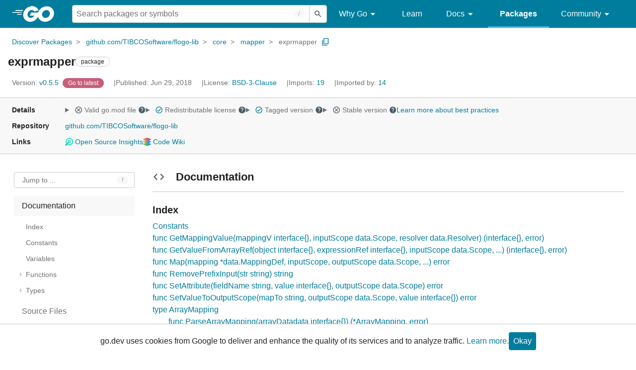

--- FILE ---
content_type: text/html; charset=utf-8
request_url: https://pkg.go.dev/github.com/TIBCOSoftware/flogo-lib@v0.5.5/core/mapper/exprmapper
body_size: 78417
content:


<!DOCTYPE html>
<html lang="en" data-layout="responsive" data-local="">
  <head>
    
    <script>
      window.addEventListener('error', window.__err=function f(e){f.p=f.p||[];f.p.push(e)});
    </script>
    <script>
      (function() {
        const theme = document.cookie.match(/prefers-color-scheme=(light|dark|auto)/)?.[1]
        if (theme) {
          document.querySelector('html').setAttribute('data-theme', theme);
        }
      }())
    </script>
    <meta charset="utf-8">
    <meta http-equiv="X-UA-Compatible" content="IE=edge">
    <meta name="viewport" content="width=device-width, initial-scale=1.0">
    
    
    <meta class="js-gtmID" data-gtmid="GTM-W8MVQXG">
    <link rel="shortcut icon" href="/static/shared/icon/favicon.ico">
    
  
    <meta name="robots" content="noindex">
  

    <link href="/static/frontend/frontend.min.css?version=prod-frontend-00132-rjt" rel="stylesheet">
    
    <link rel="search" type="application/opensearchdescription+xml" href="/opensearch.xml" title="Go Packages">
    
    
  <title>exprmapper package - github.com/TIBCOSoftware/flogo-lib/core/mapper/exprmapper - Go Packages</title>

    
  <link href="/static/frontend/unit/unit.min.css?version=prod-frontend-00132-rjt" rel="stylesheet">
  
  <link href="/static/frontend/unit/main/main.min.css?version=prod-frontend-00132-rjt" rel="stylesheet">


  </head>
  <body>
    
    <script>
      function loadScript(src, mod = true) {
        let s = document.createElement('script');
        s.src = src;
        if (mod) {
          s.type = 'module';
          s.async = true;
          s.defer = true
        }
        document.head.appendChild(s);
      }
      loadScript("/third_party/dialog-polyfill/dialog-polyfill.js", false)
      loadScript("/static/frontend/frontend.js");
    </script>
    
  <header class="go-Header go-Header--full js-siteHeader">
    <div class="go-Header-inner go-Header-inner--dark">
      <nav class="go-Header-nav">
        <a href="https://go.dev/" class="js-headerLogo" data-gtmc="nav link"
            data-test-id="go-header-logo-link" role="heading" aria-level="1">
          <img class="go-Header-logo" src="/static/shared/logo/go-white.svg" alt="Go">
        </a>
         <div class="skip-navigation-wrapper">
            <a class="skip-to-content-link" aria-label="Skip to main content" href="#main-content"> Skip to Main Content </a>
          </div>
        <div class="go-Header-rightContent">
          
<div class="go-SearchForm js-searchForm">
  <form
    class="go-InputGroup go-ShortcutKey go-SearchForm-form"
    action="/search"
    data-shortcut="/"
    data-shortcut-alt="search"
    data-gtmc="search form"
    aria-label="Search for a package"
    role="search"
  >
    <input name="q" class="go-Input js-searchFocus" aria-label="Search for a package" type="search"
        autocapitalize="off" autocomplete="off" autocorrect="off" spellcheck="false"
        placeholder="Search packages or symbols"
        value="" />
    <input name="m" value="" hidden>
    <button class="go-Button go-Button--inverted" aria-label="Submit search">
      <img
        class="go-Icon"
        height="24"
        width="24"
        src="/static/shared/icon/search_gm_grey_24dp.svg"
        alt=""
      />
    </button>
  </form>
  <button class="go-SearchForm-expandSearch js-expandSearch" data-gtmc="nav button"
      aria-label="Open search" data-test-id="expand-search">
    <img class="go-Icon go-Icon--inverted" height="24" width="24"
        src="/static/shared/icon/search_gm_grey_24dp.svg" alt="">

  </button>
</div>

          <ul class="go-Header-menu">
            <li class="go-Header-menuItem">
              <a class="js-desktop-menu-hover" href="#" data-gtmc="nav link">
                Why Go
                <img class="go-Icon" height="24" width="24" src="/static/shared/icon/arrow_drop_down_gm_grey_24dp.svg" alt="submenu dropdown icon">
              </a>
              <ul class="go-Header-submenu go-Header-submenu--why js-desktop-submenu-hover" aria-label="submenu">
                  <li class="go-Header-submenuItem">
                    <div>
                      <a href="https://go.dev/solutions#case-studies">
                        <span>Case Studies</span>
                      </a>
                    </div>
                    <p>Common problems companies solve with Go</p>
                  </li>
                  <li class="go-Header-submenuItem">
                    <div>
                      <a href="https://go.dev/solutions#use-cases">
                        <span>Use Cases</span>
                      </a>
                    </div>
                    <p>Stories about how and why companies use Go</p>
                  </li>
                  <li class="go-Header-submenuItem">
                    <div>
                      <a href="https://go.dev/security/">
                        <span>Security</span>
                      </a>
                    </div>
                    <p>How Go can help keep you secure by default</p>
                  </li>
              </ul>
            </li>
            <li class="go-Header-menuItem">
              <a href="https://go.dev/learn/" data-gtmc="nav link">Learn</a>
            </li>
            <li class="go-Header-menuItem">
              <a class="js-desktop-menu-hover" href="#" data-gtmc="nav link">
                Docs
                <img class="go-Icon" height="24" width="24" src="/static/shared/icon/arrow_drop_down_gm_grey_24dp.svg" alt="submenu dropdown icon">
              </a>
              <ul class="go-Header-submenu go-Header-submenu--docs js-desktop-submenu-hover" aria-label="submenu">
                <li class="go-Header-submenuItem">
                  <div>
                    <a href="https://go.dev/doc/effective_go">
                      <span>Effective Go</span>
                    </a>
                  </div>
                  <p>Tips for writing clear, performant, and idiomatic Go code</p>
                </li>
                <li class="go-Header-submenuItem">
                  <div>
                    <a href="https://go.dev/doc/">
                      <span>Go User Manual</span>
                    </a>
                  </div>
                  <p>A complete introduction to building software with Go</p>
                </li>
                <li class="go-Header-submenuItem">
                  <div>
                    <a href="https://pkg.go.dev/std">
                      <span>Standard library</span>
                    </a>
                  </div>
                  <p>Reference documentation for Go's standard library</p>
                </li>
                <li class="go-Header-submenuItem">
                  <div>
                    <a href="https://go.dev/doc/devel/release">
                      <span>Release Notes</span>
                    </a>
                  </div>
                  <p>Learn what's new in each Go release</p>
                </li>
              </ul>
            </li>
            <li class="go-Header-menuItem go-Header-menuItem--active">
              <a href="/" data-gtmc="nav link">Packages</a>
            </li>
            <li class="go-Header-menuItem">
              <a class="js-desktop-menu-hover" href="#" data-gtmc="nav link">
                Community
                <img class="go-Icon" height="24" width="24" src="/static/shared/icon/arrow_drop_down_gm_grey_24dp.svg" alt="submenu dropdown icon">
              </a>
              <ul class="go-Header-submenu go-Header-submenu--community js-desktop-submenu-hover" aria-label="submenu">
                <li class="go-Header-submenuItem">
                  <div>
                    <a href="https://go.dev/talks/">
                      <span>Recorded Talks</span>
                    </a>
                  </div>
                  <p>Videos from prior events</p>
                </li>
                <li class="go-Header-submenuItem">
                  <div>
                    <a href="https://www.meetup.com/pro/go">
                      <span>Meetups</span>
                      <i class="material-icons">
                        <img class="go-Icon" height="24" width="24"
                            src="/static/shared/icon/launch_gm_grey_24dp.svg" alt="">
                      </i>
                    </a>
                  </div>
                  <p>Meet other local Go developers</p>
                </li>
                <li class="go-Header-submenuItem">
                  <div>
                    <a href="https://github.com/golang/go/wiki/Conferences">
                      <span>Conferences</span>
                      <i class="material-icons">
                        <img class="go-Icon" height="24" width="24"
                            src="/static/shared/icon/launch_gm_grey_24dp.svg" alt="">
                      </i>
                    </a>
                  </div>
                  <p>Learn and network with Go developers from around the world</p>
                </li>
                <li class="go-Header-submenuItem">
                  <div>
                    <a href="https://go.dev/blog">
                      <span>Go blog</span>
                    </a>
                  </div>
                  <p>The Go project's official blog.</p>
                </li>
                <li class="go-Header-submenuItem">
                  <div>
                    <a href="https://go.dev/help">
                      <span>Go project</span>
                    </a>
                  </div>
                  <p>Get help and stay informed from Go</p>
                </li>
                <li class="go-Header-submenuItem">
                  <div>
                    Get connected
                  </div>
                  <p></p>
                  <div class="go-Header-socialIcons">
                      <a
                        class="go-Header-socialIcon"
                        aria-label="Get connected with google-groups (Opens in new window)"
                        title="Get connected with google-groups (Opens in new window)"
                        href="https://groups.google.com/g/golang-nuts">
                        <img src="/static/shared/logo/social/google-groups.svg" />
                      </a>
                      <a
                        class="go-Header-socialIcon"
                        aria-label="Get connected with github (Opens in new window)"
                        title="Get connected with github (Opens in new window)"
                        href="https://github.com/golang">
                        <img src="/static/shared/logo/social/github.svg" />
                      </a>
                      <a
                        class="go-Header-socialIcon"
                        aria-label="Get connected with twitter (Opens in new window)"
                        title="Get connected with twitter (Opens in new window)"
                        href="https://twitter.com/golang">
                        <img src="/static/shared/logo/social/twitter.svg" />
                      </a>
                      <a
                        class="go-Header-socialIcon"
                        aria-label="Get connected with reddit (Opens in new window)"
                        title="Get connected with reddit (Opens in new window)"
                        href="https://www.reddit.com/r/golang/">
                        <img src="/static/shared/logo/social/reddit.svg" />
                      </a>
                      <a
                        class="go-Header-socialIcon"
                        aria-label="Get connected with slack (Opens in new window)"
                        title="Get connected with slack (Opens in new window)"
                        href="https://invite.slack.golangbridge.org/">
                        <img src="/static/shared/logo/social/slack.svg" />
                      </a>
                      <a
                        class="go-Header-socialIcon"
                        aria-label="Get connected with stack-overflow (Opens in new window)"
                        title=""
                        href="https://stackoverflow.com/collectives/go">
                        <img src="/static/shared/logo/social/stack-overflow.svg" />
                      </a>
                  </div>
                </li>
              </ul>
            </li>
          </ul>
          <button class="go-Header-navOpen js-headerMenuButton go-Header-navOpen--white" data-gtmc="nav button" aria-label="Open navigation">
          </button>
        </div>
      </nav>
    </div>
  </header>
  <aside class="go-NavigationDrawer js-header">
    <nav class="go-NavigationDrawer-nav">
      <div class="go-NavigationDrawer-header">
        <a href="https://go.dev/">
          <img class="go-NavigationDrawer-logo" src="/static/shared/logo/go-blue.svg" alt="Go.">
        </a>
      </div>
      <ul class="go-NavigationDrawer-list">
          <li class="go-NavigationDrawer-listItem js-mobile-subnav-trigger go-NavigationDrawer-hasSubnav">
            <a href="#">
              <span>Why Go</span>
              <i class="material-icons">
                <img class="go-Icon" height="24" width="24"
                  src="/static/shared/icon/navigate_next_gm_grey_24dp.svg" alt="">
              </i>
            </a>

            <div class="go-NavigationDrawer go-NavigationDrawer-submenuItem">
              <div class="go-NavigationDrawer-nav">
                <div class="go-NavigationDrawer-header">
                  <a href="#">
                    <i class="material-icons">
                      <img class="go-Icon" height="24" width="24"
                        src="/static/shared/icon/navigate_before_gm_grey_24dp.svg" alt="">
                      </i>
                      Why Go
                  </a>
                </div>
                <ul class="go-NavigationDrawer-list">
                  <li class="go-NavigationDrawer-listItem">
                    <a href="https://go.dev/solutions#case-studies">
                      Case Studies
                    </a>
                  </li>
                  <li class="go-NavigationDrawer-listItem">
                    <a href="https://go.dev/solutions#use-cases">
                      Use Cases
                    </a>
                  </li>
                  <li class="go-NavigationDrawer-listItem">
                    <a href="https://go.dev/security/">
                      Security
                    </a>
                  </li>
                </ul>
              </div>
            </div>
          </li>
          <li class="go-NavigationDrawer-listItem">
            <a href="https://go.dev/learn/">Learn</a>
          </li>
          <li class="go-NavigationDrawer-listItem js-mobile-subnav-trigger go-NavigationDrawer-hasSubnav">
            <a href="#">
              <span>Docs</span>
              <i class="material-icons">
                <img class="go-Icon" height="24" width="24"
                  src="/static/shared/icon/navigate_next_gm_grey_24dp.svg" alt="">
              </i>
            </a>

            <div class="go-NavigationDrawer go-NavigationDrawer-submenuItem">
              <div class="go-NavigationDrawer-nav">
                <div class="go-NavigationDrawer-header">
                  <a href="#"><i class="material-icons">
                    <img class="go-Icon" height="24" width="24"
                      src="/static/shared/icon/navigate_before_gm_grey_24dp.svg" alt="">
                    </i>
                    Docs
                  </a>
                </div>
                <ul class="go-NavigationDrawer-list">
                  <li class="go-NavigationDrawer-listItem">
                    <a href="https://go.dev/doc/effective_go">
                      Effective Go
                    </a>
                  </li>
                  <li class="go-NavigationDrawer-listItem">
                    <a href="https://go.dev/doc/">
                      Go User Manual
                    </a>
                  </li>
                  <li class="go-NavigationDrawer-listItem">
                    <a href="https://pkg.go.dev/std">
                      Standard library
                    </a>
                  </li>
                  <li class="go-NavigationDrawer-listItem">
                    <a href="https://go.dev/doc/devel/release">
                      Release Notes
                    </a>
                  </li>
                </ul>
              </div>
            </div>
          </li>
          <li class="go-NavigationDrawer-listItem go-NavigationDrawer-listItem--active">
            <a href="/">Packages</a>
          </li>
          <li class="go-NavigationDrawer-listItem js-mobile-subnav-trigger go-NavigationDrawer-hasSubnav">
            <a href="#">
              <span>Community</span>
              <i class="material-icons">
                <img class="go-Icon" height="24" width="24"
                  src="/static/shared/icon/navigate_next_gm_grey_24dp.svg" alt="">
              </i>
            </a>
            <div class="go-NavigationDrawer go-NavigationDrawer-submenuItem">
              <div class="go-NavigationDrawer-nav">
                <div class="go-NavigationDrawer-header">
                  <a href="#">
                    <i class="material-icons">
                      <img class="go-Icon" height="24" width="24"
                        src="/static/shared/icon/navigate_before_gm_grey_24dp.svg" alt="">
                    </i>
                    Community
                  </a>
                </div>
                <ul class="go-NavigationDrawer-list">
                  <li class="go-NavigationDrawer-listItem">
                    <a href="https://go.dev/talks/">
                      Recorded Talks
                    </a>
                  </li>
                  <li class="go-NavigationDrawer-listItem">
                    <a href="https://www.meetup.com/pro/go">
                      Meetups
                      <i class="material-icons">
                      <img class="go-Icon" height="24" width="24"
                          src="/static/shared/icon/launch_gm_grey_24dp.svg" alt="">
                      </i>
                    </a>
                  </li>
                  <li class="go-NavigationDrawer-listItem">
                    <a href="https://github.com/golang/go/wiki/Conferences">
                      Conferences
                      <i class="material-icons">
                        <img class="go-Icon" height="24" width="24" src="/static/shared/icon/launch_gm_grey_24dp.svg" alt="">
                      </i>
                    </a>
                  </li>
                  <li class="go-NavigationDrawer-listItem">
                    <a href="https://go.dev/blog">
                      Go blog
                    </a>
                  </li>
                  <li class="go-NavigationDrawer-listItem">
                    <a href="https://go.dev/help">
                      Go project
                    </a>
                  </li>
                  <li class="go-NavigationDrawer-listItem">
                    <div>Get connected</div>
                    <div class="go-Header-socialIcons">
                        <a class="go-Header-socialIcon" href="https://groups.google.com/g/golang-nuts"><img src="/static/shared/logo/social/google-groups.svg" /></a>
                        <a class="go-Header-socialIcon" href="https://github.com/golang"><img src="/static/shared/logo/social/github.svg" /></a>
                        <a class="go-Header-socialIcon" href="https://twitter.com/golang"><img src="/static/shared/logo/social/twitter.svg" /></a>
                        <a class="go-Header-socialIcon" href="https://www.reddit.com/r/golang/"><img src="/static/shared/logo/social/reddit.svg" /></a>
                        <a class="go-Header-socialIcon" href="https://invite.slack.golangbridge.org/"><img src="/static/shared/logo/social/slack.svg" /></a>
                        <a class="go-Header-socialIcon" href="https://stackoverflow.com/collectives/go"><img src="/static/shared/logo/social/stack-overflow.svg" /></a>
                    </div>
                  </li>
                </ul>
              </div>
            </div>
          </li>
      </ul>
    </nav>
  </aside>
  <div class="go-NavigationDrawer-scrim js-scrim" role="presentation"></div>

    
  <main class="go-Main" id="main-content">
    <div class="go-Main-banner" role="alert"></div>
    <header class="go-Main-header js-mainHeader">
  
  
  <nav class="go-Main-headerBreadcrumb go-Breadcrumb" aria-label="Breadcrumb" data-test-id="UnitHeader-breadcrumb">
    <ol>
      
        
          <li data-test-id="UnitHeader-breadcrumbItem">
            <a href="/" data-gtmc="breadcrumb link">Discover Packages</a>
          </li>
        
          <li data-test-id="UnitHeader-breadcrumbItem">
            <a href="/github.com/TIBCOSoftware/flogo-lib@v0.5.5" data-gtmc="breadcrumb link">github.com/TIBCOSoftware/flogo-lib</a>
          </li>
        
          <li data-test-id="UnitHeader-breadcrumbItem">
            <a href="/github.com/TIBCOSoftware/flogo-lib/core@v0.5.5" data-gtmc="breadcrumb link">core</a>
          </li>
        
          <li data-test-id="UnitHeader-breadcrumbItem">
            <a href="/github.com/TIBCOSoftware/flogo-lib/core/mapper@v0.5.5" data-gtmc="breadcrumb link">mapper</a>
          </li>
        
        <li>
          <a href="/github.com/TIBCOSoftware/flogo-lib@v0.5.5/core/mapper/exprmapper" data-gtmc="breadcrumb link" aria-current="location"
              data-test-id="UnitHeader-breadcrumbCurrent">
            exprmapper
          </a>
          
            <button
              class="go-Button go-Button--inline go-Clipboard js-clipboard"
              title="Copy path to clipboard.&#10;&#10;github.com/TIBCOSoftware/flogo-lib/core/mapper/exprmapper"
              aria-label="Copy Path to Clipboard"
              data-to-copy="github.com/TIBCOSoftware/flogo-lib/core/mapper/exprmapper"
              data-gtmc="breadcrumbs button"
            >
              <img
                class="go-Icon go-Icon--accented"
                height="24"
                width="24"
                src="/static/shared/icon/content_copy_gm_grey_24dp.svg"
                alt=""
              >
            </button>
          
        
      </li>
    </ol>
  </nav>

  <div class="go-Main-headerContent">
    
  <div class="go-Main-headerTitle js-stickyHeader">
    <a class="go-Main-headerLogo" href="https://go.dev/" aria-hidden="true" tabindex="-1" data-gtmc="header link" aria-label="Link to Go Homepage">
      <img height="78" width="207" src="/static/shared/logo/go-blue.svg" alt="Go">
    </a>
    <h1 class="UnitHeader-titleHeading" data-test-id="UnitHeader-title">exprmapper</h1>
    
      <span class="go-Chip go-Chip--inverted">package</span>
    
    
      
        <button
          class="go-Button go-Button--inline go-Clipboard js-clipboard"
          title="Copy path to clipboard.&#10;&#10;github.com/TIBCOSoftware/flogo-lib/core/mapper/exprmapper"
          aria-label="Copy Path to Clipboard"
          data-to-copy="github.com/TIBCOSoftware/flogo-lib/core/mapper/exprmapper"
          data-gtmc="title button"
          tabindex="-1"
        >
          <img
            class="go-Icon go-Icon--accented"
            height="24"
            width="24"
            src="/static/shared/icon/content_copy_gm_grey_24dp.svg"
            alt=""
          />
        </button>
      
    
  </div>

    
      
  <div class="go-Main-headerDetails">
    
      
  <span class="go-Main-headerDetailItem" data-test-id="UnitHeader-version">
    <a href="?tab=versions" aria-label="Version: v0.5.5" 
    data-gtmc="header link" aria-describedby="version-description">
      <span class="go-textSubtle" aria-hidden="true">Version: </span>
        v0.5.5
    </a>
    <div class="screen-reader-only" id="version-description" hidden>
      Opens a new window with list of versions in this module.
    </div>
    
    <span class="DetailsHeader-badge--goToLatest" data-test-id="UnitHeader-minorVersionBanner">
      <span class="go-Chip DetailsHeader-span--latest">Latest</span>
      <span class="go-Chip DetailsHeader-span--notAtLatest">
        Latest
        
  <details class="go-Tooltip js-tooltip" data-gtmc="tooltip">
    <summary>
      <img class="go-Icon go-Icon--inverted" height="24" width="24" src="/static/shared/icon/alert_gm_grey_24dp.svg" alt="Warning">
    </summary>
    <p>This package is not in the latest version of its module.</p>
  </details>

      </span>
      <a href="/github.com/TIBCOSoftware/flogo-lib/core/mapper/exprmapper" aria-label="Go to Latest Version" data-gtmc="header link">
        <span class="go-Chip go-Chip--alert DetailsHeader-span--goToLatest">Go to latest</span>
      </a>
    </span>
  </span>

      
  <span class="go-Main-headerDetailItem" data-test-id="UnitHeader-commitTime">
    Published: Jun 29, 2018
  </span>

      
  <span class="go-Main-headerDetailItem" data-test-id="UnitHeader-licenses">
    License: <a href="/github.com/TIBCOSoftware/flogo-lib@v0.5.5/core/mapper/exprmapper?tab=licenses" data-test-id="UnitHeader-license" 
        data-gtmc="header link" aria-describedby="license-description">BSD-3-Clause</a>
      
    
  </span>
  <div class="screen-reader-only" id="license-description" hidden>
    Opens a new window with license information.
  </div>

      
        
  <span class="go-Main-headerDetailItem" data-test-id="UnitHeader-imports">
    <a href="/github.com/TIBCOSoftware/flogo-lib@v0.5.5/core/mapper/exprmapper?tab=imports" aria-label="Imports: 19"
        data-gtmc="header link" aria-describedby="imports-description">
      <span class="go-textSubtle">Imports: </span>19
    </a>
  </span>
  <div class="screen-reader-only" id="imports-description" hidden>
    Opens a new window with list of imports.
  </div>

        
  <span class="go-Main-headerDetailItem" data-test-id="UnitHeader-importedby">
    <a href="/github.com/TIBCOSoftware/flogo-lib@v0.5.5/core/mapper/exprmapper?tab=importedby" aria-label="Imported By: 14"
        data-gtmc="header link" aria-describedby="importedby-description">
       <span class="go-textSubtle">Imported by: </span>14
    </a>
  </span>
  <div class="screen-reader-only" id="importedby-description" hidden>
    Opens a new window with list of known importers.
  </div>

      
    
  </div>
  
  <div class="UnitHeader-overflowContainer">
    <svg class="UnitHeader-overflowImage" xmlns="http://www.w3.org/2000/svg" height="24" viewBox="0 0 24 24" width="24">
      <path d="M0 0h24v24H0z" fill="none"/>
      <path d="M12 8c1.1 0 2-.9 2-2s-.9-2-2-2-2 .9-2 2 .9 2 2 2zm0 2c-1.1 0-2 .9-2 2s.9 2 2 2 2-.9 2-2-.9-2-2-2zm0 6c-1.1 0-2 .9-2 2s.9 2 2 2 2-.9 2-2-.9-2-2-2z"/>
    </svg>
    <select class="UnitHeader-overflowSelect js-selectNav" tabindex="-1">
      <option value="/">Main</option>
      <option value="/github.com/TIBCOSoftware/flogo-lib@v0.5.5/core/mapper/exprmapper?tab=versions">
        Versions
      </option>
      <option value="/github.com/TIBCOSoftware/flogo-lib@v0.5.5/core/mapper/exprmapper?tab=licenses">
        Licenses
      </option>
      
        <option value="/github.com/TIBCOSoftware/flogo-lib@v0.5.5/core/mapper/exprmapper?tab=imports">
          Imports
        </option>
        <option value="/github.com/TIBCOSoftware/flogo-lib@v0.5.5/core/mapper/exprmapper?tab=importedby">
          Imported By
        </option>
      
    </select>
  </div>


    
  </div>

</header>
    
      <aside class="go-Main-aside  js-mainAside">
  
  <div class="UnitMeta">
    <h2 class="go-textLabel">Details</h2>
    
  <ul class="UnitMeta-details">
    <li>
      <details class="go-Tooltip js-tooltip" data-gtmc="tooltip">
        <summary class="go-textSubtle">
          
  <img class="go-Icon"
    tabindex="0"
    role="button"src="/static/shared/icon/cancel_gm_grey_24dp.svg" alt="unchecked" aria-label="Missing or invalid file, toggle tooltip"height="24" width="24">

          Valid go.mod file
          <img class="go-Icon" role="button" tabindex="0" src="/static/shared/icon/help_gm_grey_24dp.svg" alt="" aria-label="Toggle go.mod validity tooltip" height="24" width="24">
        </summary>
        <p aria-live="polite" role="tooltip">
          The Go module system was introduced in Go 1.11 and is the official dependency management
          solution for Go.
        </p>
      </details>
    </li>
    <li>
      <details class="go-Tooltip js-tooltip" data-gtmc="tooltip">
        <summary class="go-textSubtle">
          
  <img class="go-Icon go-Icon--accented"
    tabindex="0"
    role="button"src="/static/shared/icon/check_circle_gm_grey_24dp.svg" alt="checked" aria-label="Valid file, toggle tooltip"height="24" width="24">

          Redistributable license
          <img class="go-Icon" role="button" tabindex="0" src="/static/shared/icon/help_gm_grey_24dp.svg" alt="" aria-label="Toggle redistributable help tooltip" height="24" width="24">
        </summary>
        <p aria-live="polite" role="tooltip">
          Redistributable licenses place minimal restrictions on how software can be used,
          modified, and redistributed.
        </p>
      </details>
    </li>
    <li>
      <details class="go-Tooltip js-tooltip" data-gtmc="tooltip">
        <summary class="go-textSubtle">
          
  <img class="go-Icon go-Icon--accented"
    tabindex="0"
    role="button"src="/static/shared/icon/check_circle_gm_grey_24dp.svg" alt="checked" aria-label="Valid file, toggle tooltip"height="24" width="24">

          Tagged version
          <img class="go-Icon" role="button" tabindex="0" src="/static/shared/icon/help_gm_grey_24dp.svg" alt="" aria-label="Toggle tagged version tooltip" height="24" width="24">
        </summary>
        <p aria-live="polite" role="tooltip">Modules with tagged versions give importers more predictable builds.</p>
      </details>
    </li>
    <li>
      <details class="go-Tooltip js-tooltip" data-gtmc="tooltip">
        <summary class="go-textSubtle">
          
  <img class="go-Icon"
    tabindex="0"
    role="button"src="/static/shared/icon/cancel_gm_grey_24dp.svg" alt="unchecked" aria-label="Missing or invalid file, toggle tooltip"height="24" width="24">

          Stable version
          <img class="go-Icon" role="button" tabindex="0" aria-label="Toggle stable version tooltip" src="/static/shared/icon/help_gm_grey_24dp.svg" alt="" height="24" width="24">
        </summary>
        <p aria-live="polite" role="tooltip">When a project reaches major version v1 it is considered stable.</p>
      </details>
    </li>
    <li class="UnitMeta-detailsLearn">
      <a href="/about#best-practices" data-gtmc="meta link">Learn more about best practices</a>
    </li>
  </ul>

    <h2 class="go-textLabel">Repository</h2>
    <div class="UnitMeta-repo">
      
        <a href="https://github.com/TIBCOSoftware/flogo-lib" title="https://github.com/TIBCOSoftware/flogo-lib" target="_blank" rel="noopener">
          github.com/TIBCOSoftware/flogo-lib
        </a>
      
    </div>
    
      <h2 class="go-textLabel" data-test-id="links-heading">Links</h2>
      <ul class="UnitMeta-links">
        
        
          <li>
            <a href="https://deps.dev/go/github.com%2FTIBCOSoftware%2Fflogo-lib/v0.5.5" title="View this module on Open Source Insights"
              target="_blank" rel="noopener" data-test-id="meta-link-depsdev">
              <img class="link-Icon" src="/static/shared/icon/depsdev-logo.svg"
                alt="Open Source Insights Logo" />
              Open Source Insights
            </a>
          </li>
        
        
          <li>
            <a href="/codewiki?module=github.com%2FTIBCOSoftware%2Fflogo-lib&amp;package=github.com%2FTIBCOSoftware%2Fflogo-lib%2Fcore%2Fmapper%2Fexprmapper&amp;url=https%3A%2F%2Fcodewiki.google%2Fgithub.com%2FTIBCOSoftware%2Fflogo-lib%3Futm_source%3Dfirst_party_link%26utm_medium%3Dgo_pkg_web%26utm_campaign%3Dgithub.com%2FTIBCOSoftware%2Fflogo-lib" title="View this repo on Code Wiki"
              target="_blank" rel="noopener" data-test-id="meta-link-codewiki">
              <img class="link-Icon" src="/static/shared/icon/codewiki-logo.svg"
                alt="Code Wiki Logo" />
              Code Wiki
            </a>
          </li>
        
        
  

        
  

        
  

      </ul>
    
  </div>

</aside>
    
    <nav class="go-Main-nav go-Main-nav--sticky js-mainNav" aria-label="Outline">
  <div class="go-Main-navDesktop">
    
  <div class="UnitOutline-jumpTo">
    <button class="UnitOutline-jumpToInput go-ShortcutKey js-jumpToInput"
        aria-controls="jump-to-modal"
        aria-label="Open Jump to Identifier"
        data-shortcut="f"
        data-shortcut-alt="find"
        data-test-id="jump-to-button" data-gtmc="outline button">
      Jump to ...
    </button>
  </div>
  <ul class="go-Tree js-tree" role="tree" aria-label="Outline">
    
    
      <li>
        <a href="#section-documentation" data-gtmc="outline link">
          Documentation
        </a>
        
<ul>
  <li class="DocNav-overview">
      <a href="#pkg-index" data-gtmc="doc outline link">
        Index
      </a>
    </li>
    <li class="DocNav-constants">
      <a href="#pkg-constants" data-gtmc="doc outline link">
        Constants
      </a>
    </li>
    <li class="DocNav-variables">
      <a href="#pkg-variables" data-gtmc="doc outline link">
        Variables
      </a>
    </li>
    <li class="DocNav-functions">
      <a href="#pkg-functions" data-gtmc="doc outline link">
        Functions
      </a>
      
        <ul>
          
            <li>
              <a href="#GetMappingValue" title="GetMappingValue(mappingV, inputScope, resolver)" data-gtmc="doc outline link">
                GetMappingValue(mappingV, inputScope, resolver)
              </a>
            </li>
          
            <li>
              <a href="#GetValueFromArrayRef" title="GetValueFromArrayRef(object, expressionRef, inputScope, resolver)" data-gtmc="doc outline link">
                GetValueFromArrayRef(object, expressionRef, inputScope, resolver)
              </a>
            </li>
          
            <li>
              <a href="#Map" title="Map(mapping, inputScope, outputScope, resolver)" data-gtmc="doc outline link">
                Map(mapping, inputScope, outputScope, resolver)
              </a>
            </li>
          
            <li>
              <a href="#RemovePrefixInput" title="RemovePrefixInput(str)" data-gtmc="doc outline link">
                RemovePrefixInput(str)
              </a>
            </li>
          
            <li>
              <a href="#SetAttribute" title="SetAttribute(fieldName, value, outputScope)" data-gtmc="doc outline link">
                SetAttribute(fieldName, value, outputScope)
              </a>
            </li>
          
            <li>
              <a href="#SetValueToOutputScope" title="SetValueToOutputScope(mapTo, outputScope, value)" data-gtmc="doc outline link">
                SetValueToOutputScope(mapTo, outputScope, value)
              </a>
            </li>
          
        </ul>
      
    </li>
    <li class="DocNav-types">
      <a href="#pkg-types" data-gtmc="doc outline link">
        Types
      </a>
      <ul>
        
          
          <li>
            <a href="#ArrayMapping" title="type ArrayMapping" data-gtmc="doc outline link">
              type ArrayMapping
            </a>
            
              <ul>
                
                  <li>
                    <a href="#ParseArrayMapping" title="ParseArrayMapping(arrayDatadata)"
                        data-gtmc="doc outline link">
                      ParseArrayMapping(arrayDatadata)
                    </a>
                  </li>
                
                
                  <li>
                    <a href="#ArrayMapping.DoArrayMapping" title="(a) DoArrayMapping(inputScope, outputScope, resolver)"
                        data-gtmc="doc outline link">
                      (a) DoArrayMapping(inputScope, outputScope, resolver)
                    </a>
                  </li>
                
                  <li>
                    <a href="#ArrayMapping.DoMap" title="(a) DoMap(fromValue, value, to, inputScope, outputScope, resolver)"
                        data-gtmc="doc outline link">
                      (a) DoMap(fromValue, value, to, inputScope, outputScope, resolver)
                    </a>
                  </li>
                
                  <li>
                    <a href="#ArrayMapping.RemovePrefixForMapTo" title="(a) RemovePrefixForMapTo()"
                        data-gtmc="doc outline link">
                      (a) RemovePrefixForMapTo()
                    </a>
                  </li>
                
                  <li>
                    <a href="#ArrayMapping.Validate" title="(a) Validate()"
                        data-gtmc="doc outline link">
                      (a) Validate()
                    </a>
                  </li>
                
              </ul>
             
          </li>
         
      </ul>
    </li>
  
  
</ul>

      </li>
    
    
      <li>
        <a href="#section-sourcefiles" data-gtmc="outline link">
          Source Files
        </a>
      </li>
    
    
      <li>
        <a href="#section-directories" data-gtmc="outline link">
          Directories
        </a>
      </li>
    
  </ul>

  </div>
  <div class="go-Main-navMobile js-mainNavMobile">
    <label class="go-Label">
      <select class="go-Select">
        
          <option selected disabled>Documentation</option>
        
      </select>
    </label>
  </div>
</nav>
    <article class="go-Main-article js-mainContent">
  <div class="UnitDetails" data-test-id="UnitDetails" style="display: block;">
    <div class="UnitDetails-content js-unitDetailsContent" data-test-id="UnitDetails-content">
      
      
        
          
  <div class="UnitDoc">
    <h2 class="UnitDoc-title" id="section-documentation">
      <img class="go-Icon" height="24" width="24" src="/static/shared/icon/code_gm_grey_24dp.svg" alt="">
      Documentation
      <a class="UnitDoc-idLink" href="#section-documentation" title="Go to Documentation" aria-label="Go to Documentation">¶</a>
    </h2>
    
  
    
  

    <div class="Documentation js-documentation">
      
        

<div class="Documentation-content js-docContent"> <section class="Documentation-index">
    <h3 id="pkg-index" class="Documentation-indexHeader">Index <a href="#pkg-index" title="Go to Index" aria-label="Go to Index">¶</a></h3>

<ul class="Documentation-indexList">
<li class="Documentation-indexConstants"><a href="#pkg-constants">Constants</a></li>
<li class="Documentation-indexFunction">
        <a href="#GetMappingValue">func GetMappingValue(mappingV interface{}, inputScope data.Scope, resolver data.Resolver) (interface{}, error)</a></li>
<li class="Documentation-indexFunction">
        <a href="#GetValueFromArrayRef">func GetValueFromArrayRef(object interface{}, expressionRef interface{}, inputScope data.Scope, ...) (interface{}, error)</a></li>
<li class="Documentation-indexFunction">
        <a href="#Map">func Map(mapping *data.MappingDef, inputScope, outputScope data.Scope, ...) error</a></li>
<li class="Documentation-indexFunction">
        <a href="#RemovePrefixInput">func RemovePrefixInput(str string) string</a></li>
<li class="Documentation-indexFunction">
        <a href="#SetAttribute">func SetAttribute(fieldName string, value interface{}, outputScope data.Scope) error</a></li>
<li class="Documentation-indexFunction">
        <a href="#SetValueToOutputScope">func SetValueToOutputScope(mapTo string, outputScope data.Scope, value interface{}) error</a></li>
<li class="Documentation-indexType">
          <a href="#ArrayMapping">type ArrayMapping</a></li>
<li><ul class="Documentation-indexTypeFunctions">
<li>
            <a href="#ParseArrayMapping">func ParseArrayMapping(arrayDatadata interface{}) (*ArrayMapping, error)</a></li>
</ul></li>
<li><ul class="Documentation-indexTypeMethods">
<li>
            <a href="#ArrayMapping.DoArrayMapping">func (a *ArrayMapping) DoArrayMapping(inputScope, outputScope data.Scope, resolver data.Resolver) (err error)</a></li>
<li>
            <a href="#ArrayMapping.DoMap">func (a *ArrayMapping) DoMap(fromValue, value interface{}, to string, inputScope, outputScope data.Scope, ...) error</a></li>
<li>
            <a href="#ArrayMapping.RemovePrefixForMapTo">func (a *ArrayMapping) RemovePrefixForMapTo()</a></li>
<li>
            <a href="#ArrayMapping.Validate">func (a *ArrayMapping) Validate() error</a></li>
</ul></li>
</ul>
</section><h3 tabindex="-1" id="pkg-constants" class="Documentation-constantsHeader">Constants <a href="#pkg-constants" title="Go to Constants" aria-label="Go to Constants">¶</a></h3>

  <section class="Documentation-constants">
    <div class="Documentation-declaration">
      <span class="Documentation-declarationLink"><a class="Documentation-source" href="https://github.com/TIBCOSoftware/flogo-lib/blob/v0.5.5/core/mapper/exprmapper/arraymapping.go#L18">View Source</a></span>
      <pre>const (
<span id="PRIMITIVE" data-kind="constant">	PRIMITIVE = &#34;primitive&#34;
</span><span id="FOREACH" data-kind="constant">	FOREACH   = &#34;foreach&#34;
</span><span id="NEWARRAY" data-kind="constant">	NEWARRAY  = &#34;NEWARRAY&#34;
</span>)</pre>
    </div>
  

    <div class="Documentation-declaration">
      <span class="Documentation-declarationLink"><a class="Documentation-source" href="https://github.com/TIBCOSoftware/flogo-lib/blob/v0.5.5/core/mapper/exprmapper/exprmapper.go#L30">View Source</a></span>
      <pre>const (
<span id="MAP_TO_INPUT" data-kind="constant">	MAP_TO_INPUT = &#34;$INPUT&#34;
</span>)</pre>
    </div>
  
</section>

  <h3 tabindex="-1" id="pkg-variables" class="Documentation-variablesHeader">Variables <a href="#pkg-variables" title="Go to Variables" aria-label="Go to Variables">¶</a></h3>

  <section class="Documentation-variables"><p class="Documentation-empty">This section is empty.</p></section>

  <h3 tabindex="-1" id="pkg-functions" class="Documentation-functionsHeader">Functions <a href="#pkg-functions" title="Go to Functions" aria-label="Go to Functions">¶</a></h3>

  <section class="Documentation-functions"><div class="Documentation-function">
	  
  
  
    <h4 tabindex="-1" id="GetMappingValue" data-kind="function" class="Documentation-functionHeader">
      <span>func <a class="Documentation-source" href="https://github.com/TIBCOSoftware/flogo-lib/blob/v0.5.5/core/mapper/exprmapper/exprmapper.go#L49">GetMappingValue</a> <a class="Documentation-idLink" href="#GetMappingValue" title="Go to GetMappingValue" aria-label="Go to GetMappingValue">¶</a></span>
  <span class="Documentation-sinceVersion">
    
  </span>
</h4>

    
    <div class="Documentation-declaration">
      <pre>func GetMappingValue(mappingV interface{}, inputScope <a href="/github.com/TIBCOSoftware/flogo-lib@v0.5.5/core/data">data</a>.<a href="/github.com/TIBCOSoftware/flogo-lib@v0.5.5/core/data#Scope">Scope</a>, resolver <a href="/github.com/TIBCOSoftware/flogo-lib@v0.5.5/core/data">data</a>.<a href="/github.com/TIBCOSoftware/flogo-lib@v0.5.5/core/data#Resolver">Resolver</a>) (interface{}, <a href="/builtin#error">error</a>)</pre>
    </div>
  

  

        </div><div class="Documentation-function">
	  
  
  
    <h4 tabindex="-1" id="GetValueFromArrayRef" data-kind="function" class="Documentation-functionHeader">
      <span>func <a class="Documentation-source" href="https://github.com/TIBCOSoftware/flogo-lib/blob/v0.5.5/core/mapper/exprmapper/arraymapping.go#L350">GetValueFromArrayRef</a> <a class="Documentation-idLink" href="#GetValueFromArrayRef" title="Go to GetValueFromArrayRef" aria-label="Go to GetValueFromArrayRef">¶</a></span>
  <span class="Documentation-sinceVersion">
    
  </span>
</h4>

    
    <div class="Documentation-declaration">
      <pre>func GetValueFromArrayRef(object interface{}, expressionRef interface{}, inputScope <a href="/github.com/TIBCOSoftware/flogo-lib@v0.5.5/core/data">data</a>.<a href="/github.com/TIBCOSoftware/flogo-lib@v0.5.5/core/data#Scope">Scope</a>, resolver <a href="/github.com/TIBCOSoftware/flogo-lib@v0.5.5/core/data">data</a>.<a href="/github.com/TIBCOSoftware/flogo-lib@v0.5.5/core/data#Resolver">Resolver</a>) (interface{}, <a href="/builtin#error">error</a>)</pre>
    </div>
  

  

        </div><div class="Documentation-function">
	  
  
  
    <h4 tabindex="-1" id="Map" data-kind="function" class="Documentation-functionHeader">
      <span>func <a class="Documentation-source" href="https://github.com/TIBCOSoftware/flogo-lib/blob/v0.5.5/core/mapper/exprmapper/exprmapper.go#L34">Map</a> <a class="Documentation-idLink" href="#Map" title="Go to Map" aria-label="Go to Map">¶</a></span>
  <span class="Documentation-sinceVersion">
    
  </span>
</h4>

    
    <div class="Documentation-declaration">
      <pre>func Map(mapping *<a href="/github.com/TIBCOSoftware/flogo-lib@v0.5.5/core/data">data</a>.<a href="/github.com/TIBCOSoftware/flogo-lib@v0.5.5/core/data#MappingDef">MappingDef</a>, inputScope, outputScope <a href="/github.com/TIBCOSoftware/flogo-lib@v0.5.5/core/data">data</a>.<a href="/github.com/TIBCOSoftware/flogo-lib@v0.5.5/core/data#Scope">Scope</a>, resolver <a href="/github.com/TIBCOSoftware/flogo-lib@v0.5.5/core/data">data</a>.<a href="/github.com/TIBCOSoftware/flogo-lib@v0.5.5/core/data#Resolver">Resolver</a>) <a href="/builtin#error">error</a></pre>
    </div>
  

  

        </div><div class="Documentation-function">
	  
  
  
    <h4 tabindex="-1" id="RemovePrefixInput" data-kind="function" class="Documentation-functionHeader">
      <span>func <a class="Documentation-source" href="https://github.com/TIBCOSoftware/flogo-lib/blob/v0.5.5/core/mapper/exprmapper/exprmapper.go#L154">RemovePrefixInput</a> <a class="Documentation-idLink" href="#RemovePrefixInput" title="Go to RemovePrefixInput" aria-label="Go to RemovePrefixInput">¶</a></span>
  <span class="Documentation-sinceVersion">
    
  </span>
</h4>

    
    <div class="Documentation-declaration">
      <pre>func RemovePrefixInput(str <a href="/builtin#string">string</a>) <a href="/builtin#string">string</a></pre>
    </div>
  

  

        </div><div class="Documentation-function">
	  
  
  
    <h4 tabindex="-1" id="SetAttribute" data-kind="function" class="Documentation-functionHeader">
      <span>func <a class="Documentation-source" href="https://github.com/TIBCOSoftware/flogo-lib/blob/v0.5.5/core/mapper/exprmapper/exprmapper.go#L135">SetAttribute</a> <a class="Documentation-idLink" href="#SetAttribute" title="Go to SetAttribute" aria-label="Go to SetAttribute">¶</a></span>
  <span class="Documentation-sinceVersion">
    
  </span>
</h4>

    
    <div class="Documentation-declaration">
      <pre>func SetAttribute(fieldName <a href="/builtin#string">string</a>, value interface{}, outputScope <a href="/github.com/TIBCOSoftware/flogo-lib@v0.5.5/core/data">data</a>.<a href="/github.com/TIBCOSoftware/flogo-lib@v0.5.5/core/data#Scope">Scope</a>) <a href="/builtin#error">error</a></pre>
    </div>
  

  

        </div><div class="Documentation-function">
	  
  
  
    <h4 tabindex="-1" id="SetValueToOutputScope" data-kind="function" class="Documentation-functionHeader">
      <span>func <a class="Documentation-source" href="https://github.com/TIBCOSoftware/flogo-lib/blob/v0.5.5/core/mapper/exprmapper/exprmapper.go#L82">SetValueToOutputScope</a> <a class="Documentation-idLink" href="#SetValueToOutputScope" title="Go to SetValueToOutputScope" aria-label="Go to SetValueToOutputScope">¶</a></span>
  <span class="Documentation-sinceVersion">
    
  </span>
</h4>

    
    <div class="Documentation-declaration">
      <pre>func SetValueToOutputScope(mapTo <a href="/builtin#string">string</a>, outputScope <a href="/github.com/TIBCOSoftware/flogo-lib@v0.5.5/core/data">data</a>.<a href="/github.com/TIBCOSoftware/flogo-lib@v0.5.5/core/data#Scope">Scope</a>, value interface{}) <a href="/builtin#error">error</a></pre>
    </div>
  

  

        </div></section>

  <h3 tabindex="-1" id="pkg-types" class="Documentation-typesHeader">Types <a href="#pkg-types" title="Go to Types" aria-label="Go to Types">¶</a></h3>

  <section class="Documentation-types"><div class="Documentation-type">
      
  
  
    <h4 tabindex="-1" id="ArrayMapping" data-kind="type" class="Documentation-typeHeader">
      <span>type <a class="Documentation-source" href="https://github.com/TIBCOSoftware/flogo-lib/blob/v0.5.5/core/mapper/exprmapper/arraymapping.go#L24">ArrayMapping</a> <a class="Documentation-idLink" href="#ArrayMapping" title="Go to ArrayMapping" aria-label="Go to ArrayMapping">¶</a></span>
  <span class="Documentation-sinceVersion">
    
  </span>
</h4>

    
    <div class="Documentation-declaration">
      <pre>type ArrayMapping struct {
<span id="ArrayMapping.From" data-kind="field">	From   interface{}     `json:&#34;from&#34;`
</span><span id="ArrayMapping.To" data-kind="field">	To     <a href="/builtin#string">string</a>          `json:&#34;to&#34;`
</span><span id="ArrayMapping.Type" data-kind="field">	Type   <a href="/builtin#string">string</a>          `json:&#34;type&#34;`
</span><span id="ArrayMapping.Fields" data-kind="field">	Fields []*<a href="#ArrayMapping">ArrayMapping</a> `json:&#34;fields,omitempty&#34;`
</span>}</pre>
    </div>
  
<div class="Documentation-typeFunc">
    
  
  
    <h4 tabindex="-1" id="ParseArrayMapping" data-kind="function" class="Documentation-typeFuncHeader">
      <span>func <a class="Documentation-source" href="https://github.com/TIBCOSoftware/flogo-lib/blob/v0.5.5/core/mapper/exprmapper/arraymapping.go#L303">ParseArrayMapping</a> <a class="Documentation-idLink" href="#ParseArrayMapping" title="Go to ParseArrayMapping" aria-label="Go to ParseArrayMapping">¶</a></span>
  <span class="Documentation-sinceVersion">
    
  </span>
</h4>

    
    <div class="Documentation-declaration">
      <pre>func ParseArrayMapping(arrayDatadata interface{}) (*<a href="#ArrayMapping">ArrayMapping</a>, <a href="/builtin#error">error</a>)</pre>
    </div>
  

  

  </div><div class="Documentation-typeMethod">
    
  
  
    <h4 tabindex="-1" id="ArrayMapping.DoArrayMapping" data-kind="method" class="Documentation-typeMethodHeader">
      <span>func (*ArrayMapping) <a class="Documentation-source" href="https://github.com/TIBCOSoftware/flogo-lib/blob/v0.5.5/core/mapper/exprmapper/arraymapping.go#L68">DoArrayMapping</a> <a class="Documentation-idLink" href="#ArrayMapping.DoArrayMapping" title="Go to ArrayMapping.DoArrayMapping" aria-label="Go to ArrayMapping.DoArrayMapping">¶</a></span>
  <span class="Documentation-sinceVersion">
    
  </span>
</h4>

    
    <div class="Documentation-declaration">
      <pre>func (a *<a href="#ArrayMapping">ArrayMapping</a>) DoArrayMapping(inputScope, outputScope <a href="/github.com/TIBCOSoftware/flogo-lib@v0.5.5/core/data">data</a>.<a href="/github.com/TIBCOSoftware/flogo-lib@v0.5.5/core/data#Scope">Scope</a>, resolver <a href="/github.com/TIBCOSoftware/flogo-lib@v0.5.5/core/data">data</a>.<a href="/github.com/TIBCOSoftware/flogo-lib@v0.5.5/core/data#Resolver">Resolver</a>) (err <a href="/builtin#error">error</a>)</pre>
    </div>
  

  

  </div><div class="Documentation-typeMethod">
    
  
  
    <h4 tabindex="-1" id="ArrayMapping.DoMap" data-kind="method" class="Documentation-typeMethodHeader">
      <span>func (*ArrayMapping) <a class="Documentation-source" href="https://github.com/TIBCOSoftware/flogo-lib/blob/v0.5.5/core/mapper/exprmapper/arraymapping.go#L247">DoMap</a> <a class="Documentation-idLink" href="#ArrayMapping.DoMap" title="Go to ArrayMapping.DoMap" aria-label="Go to ArrayMapping.DoMap">¶</a></span>
  <span class="Documentation-sinceVersion">
    
  </span>
</h4>

    
    <div class="Documentation-declaration">
      <pre>func (a *<a href="#ArrayMapping">ArrayMapping</a>) DoMap(fromValue, value interface{}, to <a href="/builtin#string">string</a>, inputScope, outputScope <a href="/github.com/TIBCOSoftware/flogo-lib@v0.5.5/core/data">data</a>.<a href="/github.com/TIBCOSoftware/flogo-lib@v0.5.5/core/data#Scope">Scope</a>, resolver <a href="/github.com/TIBCOSoftware/flogo-lib@v0.5.5/core/data">data</a>.<a href="/github.com/TIBCOSoftware/flogo-lib@v0.5.5/core/data#Resolver">Resolver</a>) <a href="/builtin#error">error</a></pre>
    </div>
  

  

  </div><div class="Documentation-typeMethod">
    
  
  
    <h4 tabindex="-1" id="ArrayMapping.RemovePrefixForMapTo" data-kind="method" class="Documentation-typeMethodHeader">
      <span>func (*ArrayMapping) <a class="Documentation-source" href="https://github.com/TIBCOSoftware/flogo-lib/blob/v0.5.5/core/mapper/exprmapper/arraymapping.go#L271">RemovePrefixForMapTo</a> <a class="Documentation-idLink" href="#ArrayMapping.RemovePrefixForMapTo" title="Go to ArrayMapping.RemovePrefixForMapTo" aria-label="Go to ArrayMapping.RemovePrefixForMapTo">¶</a></span>
  <span class="Documentation-sinceVersion">
    
  </span>
</h4>

    
    <div class="Documentation-declaration">
      <pre>func (a *<a href="#ArrayMapping">ArrayMapping</a>) RemovePrefixForMapTo()</pre>
    </div>
  

  

  </div><div class="Documentation-typeMethod">
    
  
  
    <h4 tabindex="-1" id="ArrayMapping.Validate" data-kind="method" class="Documentation-typeMethodHeader">
      <span>func (*ArrayMapping) <a class="Documentation-source" href="https://github.com/TIBCOSoftware/flogo-lib/blob/v0.5.5/core/mapper/exprmapper/arraymapping.go#L31">Validate</a> <a class="Documentation-idLink" href="#ArrayMapping.Validate" title="Go to ArrayMapping.Validate" aria-label="Go to ArrayMapping.Validate">¶</a></span>
  <span class="Documentation-sinceVersion">
    
  </span>
</h4>

    
    <div class="Documentation-declaration">
      <pre>func (a *<a href="#ArrayMapping">ArrayMapping</a>) Validate() <a href="/builtin#error">error</a></pre>
    </div>
  

  

  </div>
  

    </div></section></div> 







      
    </div>
  </div>

        
      
      
        
  <div class="UnitFiles js-unitFiles">
    <h2 class="UnitFiles-title" id="section-sourcefiles">
      <img class="go-Icon" height="24" width="24" src="/static/shared/icon/insert_drive_file_gm_grey_24dp.svg" alt="">
      Source Files
      <a class="UnitFiles-idLink" href="#section-sourcefiles" title="Go to Source Files" aria-label="Go to Source Files">¶</a>
    </h2><div class="UnitFiles-titleLink">
      <a href="https://github.com/TIBCOSoftware/flogo-lib/tree/v0.5.5/core/mapper/exprmapper" target="_blank" rel="noopener">View all Source files</a>
    </div><div>
      <ul class="UnitFiles-fileList"><li><a href="https://github.com/TIBCOSoftware/flogo-lib/blob/v0.5.5/core/mapper/exprmapper/arraymapping.go" target="_blank" rel="noopener" title="arraymapping.go">arraymapping.go</a></li><li><a href="https://github.com/TIBCOSoftware/flogo-lib/blob/v0.5.5/core/mapper/exprmapper/exprmapper.go" target="_blank" rel="noopener" title="exprmapper.go">exprmapper.go</a></li></ul>
    </div>
  </div>

      
      
        
  <div class="UnitDirectories js-unitDirectories">
    <h2 class="UnitDirectories-title" id="section-directories">
      <img class="go-Icon" height="24" width="24" src="/static/shared/icon/folder_gm_grey_24dp.svg" alt="">
      Directories
      <a class="UnitDirectories-idLink" href="#section-directories" title="Go to Directories" aria-label="Go to Directories">¶</a>
    </h2>
    <div class="UnitDirectories-toggles">
      <div class="UnitDirectories-toggleButtons">
        <button class="js-showInternalDirectories" data-test-id="internal-directories-toggle"
            data-gtmc="directories button" aria-label="Show Internal Directories">
          Show internal
        </button>
        <button class="js-expandAllDirectories" data-test-id="directories-toggle"
            data-gtmc="directories button" aria-label="Expand All Directories">
          Expand all
        </button>
      </div>
    </div>
    <table class="UnitDirectories-table UnitDirectories-table--tree js-expandableTable"
          data-test-id="UnitDirectories-table">
      <tr class="UnitDirectories-tableHeader UnitDirectories-tableHeader--tree">
        <th>Path</th>
        <th class="UnitDirectories-desktopSynopsis">Synopsis</th>
      </tr>
      
          
  
  <tr data-aria-controls="expression-direction expression-expr expression-function expression-gocc/errors expression-gocc/lexer expression-gocc/parser expression-gocc/token expression-gocc/util "
      class="">
    <td data-id="expression" data-aria-owns="expression-direction expression-expr expression-function expression-gocc/errors expression-gocc/lexer expression-gocc/parser expression-gocc/token expression-gocc/util ">
      <div class="UnitDirectories-pathCell">
        <div><button type="button" class="go-Button go-Button--inline UnitDirectories-toggleButton"
                aria-expanded="false"
                aria-label="8 more from"
                data-aria-controls="expression-direction expression-expr expression-function expression-gocc/errors expression-gocc/lexer expression-gocc/parser expression-gocc/token expression-gocc/util "
                data-aria-labelledby="expression-button expression"
                data-id="expression-button">
              <img class="go-Icon" height="24" width="24" src="/static/shared/icon/arrow_right_gm_grey_24dp.svg"
                  alt="">
            </button><a href="/github.com/TIBCOSoftware/flogo-lib@v0.5.5/core/mapper/exprmapper/expression">expression</a>
            
          </div>
          <div class="UnitDirectories-mobileSynopsis"></div>
        </div>
      </td>
      <td class="UnitDirectories-desktopSynopsis"></td></tr><tr data-id="expression-direction" class="">
      <td>
        <div class="UnitDirectories-subdirectory">
          <span>
            <a href="/github.com/TIBCOSoftware/flogo-lib@v0.5.5/core/mapper/exprmapper/expression/direction">direction</a>
            
            
          </span>
          <div class="UnitDirectories-mobileSynopsis"></div>
        </div>
      </td>
      <td class="UnitDirectories-desktopSynopsis"></td><tr data-id="expression-expr" class="">
      <td>
        <div class="UnitDirectories-subdirectory">
          <span>
            <a href="/github.com/TIBCOSoftware/flogo-lib@v0.5.5/core/mapper/exprmapper/expression/expr">expr</a>
            
            
          </span>
          <div class="UnitDirectories-mobileSynopsis"></div>
        </div>
      </td>
      <td class="UnitDirectories-desktopSynopsis"></td><tr data-id="expression-function" class="">
      <td>
        <div class="UnitDirectories-subdirectory">
          <span>
            <a href="/github.com/TIBCOSoftware/flogo-lib@v0.5.5/core/mapper/exprmapper/expression/function">function</a>
            
            
          </span>
          <div class="UnitDirectories-mobileSynopsis"></div>
        </div>
      </td>
      <td class="UnitDirectories-desktopSynopsis"></td><tr data-id="expression-gocc/errors" class="">
      <td>
        <div class="UnitDirectories-subdirectory">
          <span>
            <a href="/github.com/TIBCOSoftware/flogo-lib@v0.5.5/core/mapper/exprmapper/expression/gocc/errors">gocc/errors</a>
            
            
          </span>
          <div class="UnitDirectories-mobileSynopsis"></div>
        </div>
      </td>
      <td class="UnitDirectories-desktopSynopsis"></td><tr data-id="expression-gocc/lexer" class="">
      <td>
        <div class="UnitDirectories-subdirectory">
          <span>
            <a href="/github.com/TIBCOSoftware/flogo-lib@v0.5.5/core/mapper/exprmapper/expression/gocc/lexer">gocc/lexer</a>
            
            
          </span>
          <div class="UnitDirectories-mobileSynopsis"></div>
        </div>
      </td>
      <td class="UnitDirectories-desktopSynopsis"></td><tr data-id="expression-gocc/parser" class="">
      <td>
        <div class="UnitDirectories-subdirectory">
          <span>
            <a href="/github.com/TIBCOSoftware/flogo-lib@v0.5.5/core/mapper/exprmapper/expression/gocc/parser">gocc/parser</a>
            
            
          </span>
          <div class="UnitDirectories-mobileSynopsis"></div>
        </div>
      </td>
      <td class="UnitDirectories-desktopSynopsis"></td><tr data-id="expression-gocc/token" class="">
      <td>
        <div class="UnitDirectories-subdirectory">
          <span>
            <a href="/github.com/TIBCOSoftware/flogo-lib@v0.5.5/core/mapper/exprmapper/expression/gocc/token">gocc/token</a>
            
            
          </span>
          <div class="UnitDirectories-mobileSynopsis"></div>
        </div>
      </td>
      <td class="UnitDirectories-desktopSynopsis"></td><tr data-id="expression-gocc/util" class="">
      <td>
        <div class="UnitDirectories-subdirectory">
          <span>
            <a href="/github.com/TIBCOSoftware/flogo-lib@v0.5.5/core/mapper/exprmapper/expression/gocc/util">gocc/util</a>
            
            
          </span>
          <div class="UnitDirectories-mobileSynopsis"></div>
        </div>
      </td>
      <td class="UnitDirectories-desktopSynopsis"></td></tr>

      
          
  
  <tr
      class="">
    <td data-id="funcexprtype" data-aria-owns="">
      <div class="UnitDirectories-pathCell">
        <div><a href="/github.com/TIBCOSoftware/flogo-lib@v0.5.5/core/mapper/exprmapper/funcexprtype">funcexprtype</a>
            
          </div>
          <div class="UnitDirectories-mobileSynopsis"></div>
        </div>
      </td>
      <td class="UnitDirectories-desktopSynopsis"></td></tr></tr>

      
          
  
  <tr data-aria-controls="function-array/length function-number/random function-string/concat function-string/equals function-string/equalsignorecase function-string/length function-string/substring "
      class="">
    <td data-id="function" data-aria-owns="function-array/length function-number/random function-string/concat function-string/equals function-string/equalsignorecase function-string/length function-string/substring ">
      <div class="UnitDirectories-pathCell">
        <div><button type="button" class="go-Button go-Button--inline UnitDirectories-toggleButton"
                aria-expanded="false"
                aria-label="7 more from"
                data-aria-controls="function-array/length function-number/random function-string/concat function-string/equals function-string/equalsignorecase function-string/length function-string/substring "
                data-aria-labelledby="function-button function"
                data-id="function-button">
              <img class="go-Icon" height="24" width="24" src="/static/shared/icon/arrow_right_gm_grey_24dp.svg"
                  alt="">
            </button><span>function</span>
      </td>
      <td class="UnitDirectories-desktopSynopsis"></td></tr><tr data-id="function-array/length" class="">
      <td>
        <div class="UnitDirectories-subdirectory">
          <span>
            <a href="/github.com/TIBCOSoftware/flogo-lib@v0.5.5/core/mapper/exprmapper/function/array/length">array/length</a>
            
            
          </span>
          <div class="UnitDirectories-mobileSynopsis"></div>
        </div>
      </td>
      <td class="UnitDirectories-desktopSynopsis"></td><tr data-id="function-number/random" class="">
      <td>
        <div class="UnitDirectories-subdirectory">
          <span>
            <a href="/github.com/TIBCOSoftware/flogo-lib@v0.5.5/core/mapper/exprmapper/function/number/random">number/random</a>
            
            
          </span>
          <div class="UnitDirectories-mobileSynopsis"></div>
        </div>
      </td>
      <td class="UnitDirectories-desktopSynopsis"></td><tr data-id="function-string/concat" class="">
      <td>
        <div class="UnitDirectories-subdirectory">
          <span>
            <a href="/github.com/TIBCOSoftware/flogo-lib@v0.5.5/core/mapper/exprmapper/function/string/concat">string/concat</a>
            
            
          </span>
          <div class="UnitDirectories-mobileSynopsis"></div>
        </div>
      </td>
      <td class="UnitDirectories-desktopSynopsis"></td><tr data-id="function-string/equals" class="">
      <td>
        <div class="UnitDirectories-subdirectory">
          <span>
            <a href="/github.com/TIBCOSoftware/flogo-lib@v0.5.5/core/mapper/exprmapper/function/string/equals">string/equals</a>
            
            
          </span>
          <div class="UnitDirectories-mobileSynopsis"></div>
        </div>
      </td>
      <td class="UnitDirectories-desktopSynopsis"></td><tr data-id="function-string/equalsignorecase" class="">
      <td>
        <div class="UnitDirectories-subdirectory">
          <span>
            <a href="/github.com/TIBCOSoftware/flogo-lib@v0.5.5/core/mapper/exprmapper/function/string/equalsignorecase">string/equalsignorecase</a>
            
            
          </span>
          <div class="UnitDirectories-mobileSynopsis"></div>
        </div>
      </td>
      <td class="UnitDirectories-desktopSynopsis"></td><tr data-id="function-string/length" class="">
      <td>
        <div class="UnitDirectories-subdirectory">
          <span>
            <a href="/github.com/TIBCOSoftware/flogo-lib@v0.5.5/core/mapper/exprmapper/function/string/length">string/length</a>
            
            
          </span>
          <div class="UnitDirectories-mobileSynopsis"></div>
        </div>
      </td>
      <td class="UnitDirectories-desktopSynopsis"></td><tr data-id="function-string/substring" class="">
      <td>
        <div class="UnitDirectories-subdirectory">
          <span>
            <a href="/github.com/TIBCOSoftware/flogo-lib@v0.5.5/core/mapper/exprmapper/function/string/substring">string/substring</a>
            
            
          </span>
          <div class="UnitDirectories-mobileSynopsis"></div>
        </div>
      </td>
      <td class="UnitDirectories-desktopSynopsis"></td></tr>

      
          
  
  <tr data-aria-controls="json-field "
      class="">
    <td data-id="json" data-aria-owns="json-field ">
      <div class="UnitDirectories-pathCell">
        <div><button type="button" class="go-Button go-Button--inline UnitDirectories-toggleButton"
                aria-expanded="false"
                aria-label="1 more from"
                data-aria-controls="json-field "
                data-aria-labelledby="json-button json"
                data-id="json-button">
              <img class="go-Icon" height="24" width="24" src="/static/shared/icon/arrow_right_gm_grey_24dp.svg"
                  alt="">
            </button><a href="/github.com/TIBCOSoftware/flogo-lib@v0.5.5/core/mapper/exprmapper/json">json</a>
            
          </div>
          <div class="UnitDirectories-mobileSynopsis">Package gabs implements a simplified wrapper around creating and parsing JSON.</div>
        </div>
      </td>
      <td class="UnitDirectories-desktopSynopsis">Package gabs implements a simplified wrapper around creating and parsing JSON.</td></tr><tr data-id="json-field" class="">
      <td>
        <div class="UnitDirectories-subdirectory">
          <span>
            <a href="/github.com/TIBCOSoftware/flogo-lib@v0.5.5/core/mapper/exprmapper/json/field">field</a>
            
            
          </span>
          <div class="UnitDirectories-mobileSynopsis"></div>
        </div>
      </td>
      <td class="UnitDirectories-desktopSynopsis"></td></tr>

      
          
  
  <tr
      class="">
    <td data-id="ref" data-aria-owns="">
      <div class="UnitDirectories-pathCell">
        <div><a href="/github.com/TIBCOSoftware/flogo-lib@v0.5.5/core/mapper/exprmapper/ref">ref</a>
            
          </div>
          <div class="UnitDirectories-mobileSynopsis"></div>
        </div>
      </td>
      <td class="UnitDirectories-desktopSynopsis"></td></tr></tr>

      
    </table>
  </div>

      
    </div>
  </div>
  <div id="showInternal-description" hidden> Click to show internal directories. </div>
  <div id="hideInternal-description" hidden> Click to hide internal directories. </div>
</article>
    <footer class="go-Main-footer"></footer>
  </main>

    
  <footer class="go-Footer">
    
    <div class="go-Footer-links">
      <div class="go-Footer-linkColumn">
        <a href="https://go.dev/solutions" class="go-Footer-link go-Footer-link--primary"
            data-gtmc="footer link">
          Why Go
        </a>
        <a href="https://go.dev/solutions#use-cases" class="go-Footer-link"
            data-gtmc="footer link">
          Use Cases
        </a>
        <a href="https://go.dev/solutions#case-studies" class="go-Footer-link"
            data-gtmc="footer link">
          Case Studies
        </a>
      </div>
      <div class="go-Footer-linkColumn">
        <a href="https://learn.go.dev/" class="go-Footer-link go-Footer-link--primary"
            data-gtmc="footer link">
          Get Started
        </a>
        <a href="https://play.golang.org" class="go-Footer-link" data-gtmc="footer link">
          Playground
        </a>
        <a href="https://tour.golang.org" class="go-Footer-link" data-gtmc="footer link">
          Tour
        </a>
        <a href="https://stackoverflow.com/questions/tagged/go?tab=Newest" class="go-Footer-link"
            data-gtmc="footer link">
          Stack Overflow
        </a>
        <a href="https://go.dev/help" class="go-Footer-link"
            data-gtmc="footer link">
          Help
        </a>
      </div>
      <div class="go-Footer-linkColumn">
        <a href="https://pkg.go.dev" class="go-Footer-link go-Footer-link--primary"
            data-gtmc="footer link">
          Packages
        </a>
        <a href="/std" class="go-Footer-link" data-gtmc="footer link">
          Standard Library
        </a>
        <a href="/golang.org/x" class="go-Footer-link" data-gtmc="footer link">
          Sub-repositories
        </a>
        <a href="https://pkg.go.dev/about" class="go-Footer-link" data-gtmc="footer link">
          About Go Packages
        </a>
      </div>
      <div class="go-Footer-linkColumn">
        <a href="https://go.dev/project" class="go-Footer-link go-Footer-link--primary"
            data-gtmc="footer link">
          About
        </a>
        <a href="https://go.dev/dl/" class="go-Footer-link" data-gtmc="footer link">Download</a>
        <a href="https://go.dev/blog" class="go-Footer-link" data-gtmc="footer link">Blog</a>
        <a href="https://github.com/golang/go/issues" class="go-Footer-link" data-gtmc="footer link">
          Issue Tracker
        </a>
        <a href="https://go.dev/doc/devel/release.html" class="go-Footer-link"
            data-gtmc="footer link">
          Release Notes
        </a>
        <a href="https://go.dev/brand" class="go-Footer-link" data-gtmc="footer link">
          Brand Guidelines
        </a>
        <a href="https://go.dev/conduct" class="go-Footer-link" data-gtmc="footer link">
          Code of Conduct
        </a>
      </div>
      <div class="go-Footer-linkColumn">
        <a href="https://www.twitter.com/golang" class="go-Footer-link go-Footer-link--primary"
            data-gtmc="footer link">
          Connect
        </a>
        <a href="https://www.twitter.com/golang" class="go-Footer-link" data-gtmc="footer link">
          Twitter
        </a>
        <a href="https://github.com/golang" class="go-Footer-link" data-gtmc="footer link">GitHub</a>
        <a href="https://invite.slack.golangbridge.org/" class="go-Footer-link"
            data-gtmc="footer link">
          Slack
        </a>
        <a href="https://reddit.com/r/golang" class="go-Footer-link" data-gtmc="footer link">
          r/golang
        </a>
        <a href="https://www.meetup.com/pro/go" class="go-Footer-link" data-gtmc="footer link">
          Meetup
        </a>
        <a href="https://golangweekly.com/" class="go-Footer-link" data-gtmc="footer link">
          Golang Weekly
        </a>
      </div>
    </div>
    <div class="go-Footer-bottom">
      <img class="go-Footer-gopher"  width="1431" height="901"
          src="/static/shared/gopher/pilot-bust-1431x901.svg" alt="Gopher in flight goggles">
      <ul class="go-Footer-listRow">
        <li class="go-Footer-listItem">
          <a href="https://go.dev/copyright" data-gtmc="footer link">Copyright</a>
        </li>
        <li class="go-Footer-listItem">
          <a href="https://go.dev/tos" data-gtmc="footer link">Terms of Service</a>
        </li>
        <li class="go-Footer-listItem">
          <a href="http://www.google.com/intl/en/policies/privacy/" data-gtmc="footer link"
              target="_blank" rel="noopener">
            Privacy Policy
          </a>
        </li>
        <li class="go-Footer-listItem">
          <a href="https://go.dev/s/pkgsite-feedback" target="_blank" rel="noopener"
              data-gtmc="footer link">
            Report an Issue
          </a>
        </li>
        <li class="go-Footer-listItem">
          <button class="go-Button go-Button--text go-Footer-toggleTheme js-toggleTheme" aria-label="Theme Toggle">
            <img data-value="auto" class="go-Icon go-Icon--inverted" height="24" width="24" src="/static/shared/icon/brightness_6_gm_grey_24dp.svg" alt="System theme">
            <img data-value="dark" class="go-Icon go-Icon--inverted" height="24" width="24" src="/static/shared/icon/brightness_2_gm_grey_24dp.svg" alt="Dark theme">
            <img data-value="light" class="go-Icon go-Icon--inverted" height="24" width="24" src="/static/shared/icon/light_mode_gm_grey_24dp.svg" alt="Light theme">
            <p> Theme Toggle </p>
          </button>
        </li>
        <li class="go-Footer-listItem">
          <button class="go-Button go-Button--text go-Footer-keyboard js-openShortcuts" aria-label="Shorcuts Modal">
            <img class="go-Icon go-Icon--inverted" height="24" width="24" src="/static/shared/icon/keyboard_grey_24dp.svg" alt="">
            <p> Shortcuts Modal </p>
          </button>
        </li>
      </ul>
      <a class="go-Footer-googleLogo" href="https://google.com" target="_blank"rel="noopener"
          data-gtmc="footer link">
        <img class="go-Footer-googleLogoImg" height="24" width="72"
            src="/static/shared/logo/google-white.svg" alt="Google logo">
      </a>
    </div>
  </footer>

    
  <dialog id="jump-to-modal" class="JumpDialog go-Modal go-Modal--md js-modal">
    <form method="dialog" data-gmtc="jump to form" aria-label="Jump to Identifier">
      <div class="Dialog-title go-Modal-header">
        <h2>Jump to</h2>
        <button
          class="go-Button go-Button--inline"
          type="button"
          data-modal-close
          data-gtmc="modal button"
          aria-label="Close"
        >
          <img
            class="go-Icon"
            height="24"
            width="24"
            src="/static/shared/icon/close_gm_grey_24dp.svg"
            alt=""
          />
        </button>
      </div>
      <div class="JumpDialog-filter">
        <input class="JumpDialog-input go-Input" autocomplete="off" type="text">
      </div>
      <div class="JumpDialog-body go-Modal-body">
        <div class="JumpDialog-list"></div>
      </div>
      <div class="go-Modal-actions">
        <button class="go-Button" data-test-id="close-dialog">Close</button>
      </div>
    </form>
  </dialog>

  <dialog class="ShortcutsDialog go-Modal go-Modal--sm js-modal">
    <form method="dialog">
      <div class="go-Modal-header">
        <h2>Keyboard shortcuts</h2>
        <button
          class="go-Button go-Button--inline"
          type="button"
          data-modal-close
          data-gtmc="modal button"
          aria-label="Close"
        >
          <img
            class="go-Icon"
            height="24"
            width="24"
            src="/static/shared/icon/close_gm_grey_24dp.svg"
            alt=""
          />
        </button>
      </div>
      <div class="go-Modal-body">
        <table>
          <tbody>
            <tr><td class="ShortcutsDialog-key">
              <strong>?</strong></td><td> : This menu</td>
            </tr>
            <tr><td class="ShortcutsDialog-key">
              <strong>/</strong></td><td> : Search site</td>
            </tr>
            <tr><td class="ShortcutsDialog-key">
              <strong>f</strong> or <strong>F</strong></td><td> : Jump to</td>
            </tr>
            <tr>
              <td class="ShortcutsDialog-key"><strong>y</strong> or <strong>Y</strong></td>
              <td> : Canonical URL</td>
            </tr>
          </tbody>
        </table>
      </div>
      <div class="go-Modal-actions">
        <button class="go-Button" data-test-id="close-dialog">Close</button>
      </div>
    </form>
  </dialog>

    
      <section class="Cookie-notice js-cookieNotice">
        <div>go.dev uses cookies from Google to deliver and enhance the quality of its services and to
        analyze traffic. <a target=_blank href="https://policies.google.com/technologies/cookies">Learn more.</a></div>
        <div><button class="go-Button">Okay</button></div>
      </section>
    
    
      <script>
        // this will throw if the querySelector can’t find the element
        const gtmId = document.querySelector('.js-gtmID').dataset.gtmid;
        if (!gtmId) {
          throw new Error('Google Tag Manager ID not found');
        }
        loadScript(`https://www.googletagmanager.com/gtm.js?id=${gtmId}`);
      </script>
      <noscript>
        <iframe src="https://www.googletagmanager.com/ns.html?id=GTM-W8MVQXG"
                height="0" width="0" style="display:none;visibility:hidden">
        </iframe>
      </noscript>
    
    
  
  <div class="js-canonicalURLPath" data-canonical-url-path="/github.com/TIBCOSoftware/flogo-lib@v0.5.5/core/mapper/exprmapper" hidden></div>
  <div class="js-playgroundVars" data-modulepath="github.com/TIBCOSoftware/flogo-lib" data-version="v0.5.5" hidden></div>
  <script>
    loadScript('/static/frontend/unit/main/main.js')
  </script>

  <script>
    loadScript('/static/frontend/unit/unit.js')
  </script>

  </body>
</html>
